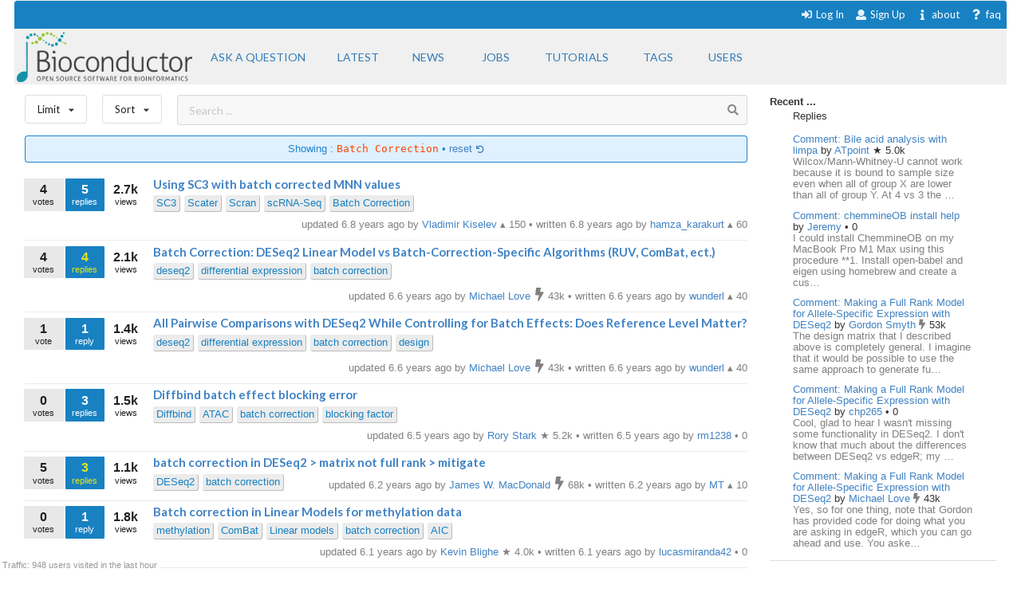

--- FILE ---
content_type: text/html; charset=utf-8
request_url: https://support.bioconductor.org/tag/Batch%20Correction/?order=answers&limit=all
body_size: 6779
content:





<html>
<head>

    <title>
        
    Bioconductor Batch Correction

    </title>

    <meta charset="UTF-8">
    <meta name="viewport" content="width=device-width, initial-scale=1">

    
    
    <link rel="icon" href="/static/favicon.ico" type="image/x-icon"/>


    <script src="https://ajax.googleapis.com/ajax/libs/jquery/3.2.1/jquery.min.js"></script>
    
    
    

    
    
        <!-- Global site tag (gtag.js) - Google Analytics -->
        <script async src="https://www.googletagmanager.com/gtag/js?id=UA-55275703-1"></script>
        <script>
            window.dataLayer = window.dataLayer || [];

            function gtag() {
                dataLayer.push(arguments);
            }

            gtag('js', new Date());

            gtag('config', "UA-55275703-1");
        </script>

    

    
    <link rel="stylesheet" href="/static/CACHE/css/output.b3e21268cb4d.css" type="text/css">

    
    <script src="/static/CACHE/js/output.10280c94381d.js"></script>

    
    

    
    
    

    
    
    

</head>


<body itemscope itemtype="https://schema.org/QAPage">

<div class="ui inverted container main">

    

    <span class="menus">
        
        




<div class="ui top attached text menu" id="menu-topics">
    <div class="ui inverted dimmer"></div>
    
    


    <div class="right menu" id="login-opts">

        
            <a class="item " href="/accounts/login/">
                <i class="sign-in icon"></i>Log In</a>

            <a class="item " href="/accounts/signup/">
                <i class="user icon"></i> Sign Up</a>
        

        <a class="item " href="/info/about/"> <i
                class="info icon"></i>about</a>
        <a class="item  " href="/info/faq/"> <i
                class="question icon"></i> faq
        </a>
    </div>
</div>

        



<div class="ui labeled icon attached pointing menu" id="menu-header">
    
        <div class="header item" id="logo">
            <a href="https://support.bioconductor.org/"><img class="ui image"  src="/static/transparent-logo.png"></a>
        </div>
    

    <a class="item  format add-question" href="/new/post/">
        <span class="">Ask a question</span>
    </a>

    <a class="item  format " href="/">
    <span class="">Latest</span>
    </a>
    <a class=" item  format" href="/t/news/">
    <span class="">News</span>
    </a>
    <a class=" item  format " href="/t/jobs/">
    <span class="">Jobs</span>
    </a>

    <a class=" item  format " href="/t/tutorials/">
    <span class="">Tutorials</span>
    </a>

    <a class=" item   format " href="/t/">
        <span class="">Tags</span>
    </a>

    <a class=" item  format " href="/user/list/">
        <span class="">Users</span>
    </a>

</div>


    </span>

    <span class="phone-menus">
        



    <div class="header item" id="logo">
        <a href="/"><img class="ui image" width="220px" src="/static/transparent-logo.png"></a>
    </div>


<div class="ui labeled icon attached fluid pointing menu" id="menu-header" style="background-color: white">

    <div class="ui left simple dropdown item">

        <i class="bars icon"><i class="dropdown icon"></i></i>
        <div class="menu">
            <a class="item " href="/new/post/">
                <i class=" edit icon"></i>New Post
            </a>

            <a class="item  " href="/">
                <i class=" list icon"></i> Latest
            </a>
            <a class="item   " href="/t/news/">
                <i class=" newspaper icon"></i> News
            </a>
            <a class="item  " href="/t/jobs/">
                <i class=" briefcase icon"></i> Jobs
            </a>

            <a class="item  " href="/t/tutorials/">
                <i class=" info circle icon"></i> Tutorials
            </a>

            <a class="item  " href="/t/">
                <i class="tag icon"></i>Tags
            </a>
            <a class="item " href="/user/list/">
                <i class=" world icon"></i>
                Users
            </a>
        </div>

    </div>


    <div class="ui right simple dropdown  item">
        

    </div>

    <div class="ui right simple dropdown item">

        <i class="user icon"><i class="dropdown icon"></i></i>
        <div class="menu" id="login-opts">
            
                <a class="item " href="/accounts/login/"><i class="sign-in icon"></i>
                    Log In</a>
                <a class="item " href="/accounts/signup/"><i
                        class="arrow circle up icon"></i>
                    Sign Up</a>
            

            <a class="item " href="/info/about/"><i class="info circle icon"></i>About
            </a>
        </div>


    </div>
</div>

    </span>

    
        
        <div class="ui bottom attached segment block">

            

    <div class="ui stackable grid">

        <div class="fit twelve wide content column">
            

    
    <div class="ui horizontal basic top-menu segments">
        

    <div class="ui horizontal basic top-menu segments">

        <div style="padding-right: 19px;">
            <div class="ui small compact menu sorting no-box-shadow">
                <div class="ui simple dropdown item">
                    Limit
                    <i class="dropdown icon"></i>

                    <div class="menu">

                        <a class="item" href="/tag/Batch Correction/?limit=all&amp;order=answers">
                            <i class="check icon"></i>all time
                        </a>
                        <a class="item" href="/tag/Batch Correction/?limit=today&amp;order=answers">
                            <i class=""></i>today
                        </a>
                        <a class="item" href="/tag/Batch Correction/?limit=week&amp;order=answers">
                            <i class=""></i>this week
                        </a>
                        <a class="item" href="/tag/Batch Correction/?limit=month&amp;order=answers">
                            <i class=""></i>this month
                        </a>
                        <a class="item" href="/tag/Batch Correction/?limit=year&amp;order=answers">
                            <i class=""></i>this year
                        </a>
                        <div class="ui divider"></div>
                        <a class="item" href="/t/open/">
                            <i class=""></i>Unanswered
                        </a>

                        <a class="item" href="/">
                            <i class=""></i>All posts
                        </a>
                        


                    </div>
                </div>
            </div>
        </div>

        <div style="padding-right: 19px;">
            <div class="ui small compact menu sorting no-box-shadow">
                <div class="ui simple dropdown item">
                    Sort
                    <i class="dropdown icon"></i>

                    <div class="menu">

                        <a class="item" href="/tag/Batch Correction/?order=update&amp;limit=all">
                            <i class=""></i>Update
                        </a>
                        <a class="item" href="/tag/Batch Correction/?order=answers&amp;limit=all">
                            <i class="check icon"></i>Answers
                        </a>
                         <a class="item" href="/tag/Batch Correction/?order=bookmarks&amp;limit=all">
                            <i class=""></i>Bookmarks
                        </a>
                          <a class="item" href="/tag/Batch Correction/?order=creation&amp;limit=all">
                            <i class=""></i>Creation
                        </a>
                        <a class="item" href="/tag/Batch Correction/?order=replies&amp;limit=all">
                            <i class=""></i>Replies
                        </a>
                        <a class="item" href="/tag/Batch Correction/?order=rank&amp;limit=all">
                            <i class=""></i>Rank
                        </a>
                        <a class="item" href="/tag/Batch Correction/?order=views&amp;limit=all">
                            <i class=""></i>Views
                        </a>

                        <a class="item" href="/tag/Batch Correction/?order=votes&amp;limit=all">
                            <i class=""></i>Votes
                        </a>

                    </div>
                </div>
            </div>
        </div>
    </div>


        <div class="ui basic segment search-bar" id="search-anchor">

    <div class="center-text ">

        <form class="ui form" method="GET" action="/post/search/" style="margin: 0">

            <div class="ui  search">
                <div class="ui icon input">
                    <input value="" class="search-input" type="text" name="query" placeholder="Search ... ">
                    <i class="search icon"></i>
                </div>
            </div>

        </form>

    </div>

</div>


    </div>



    
    
        <div class="ui blue filter message">
            Showing : <code>Batch Correction</code> &bull; <a href="/t/">
            reset <i class="undo small icon"></i>
            </a>
        </div>
    

    <div class="ui divided items">
        
            






    <div class="post open item" data-value="119807">

        <div class="stats">

            <div class="ui mini stat left label">
                <div>4</div>
                <div>votes</div>
            </div>

            <div class="ui label stat mini question has_answers open bookmark">
                <div>5</div>
                <div>replies</div>
            </div>

            <div class="ui label basic transparent stat mini">
                <div>2.7k</div>
                <div>views</div>
            </div>
            
    



        </div>

        <div class="content">

            <div class="title mini header">
                
                <a href="/p/119807/">
                    Using SC3 with batch corrected MNN values
                </a>
            </div>

            <div class="extra right floated">

                <div class="left floated">
                    
                        

    
        
        <a class="ptag" href="/tag/SC3/">
            SC3
        </a>
        
    
        
        <a class="ptag" href="/tag/Scater/">
            Scater
        </a>
        
    
        
        <a class="ptag" href="/tag/Scran/">
            Scran
        </a>
        
    
        
        <a class="ptag" href="/tag/scRNA-Seq/">
            scRNA-Seq
        </a>
        
    
        
        <a class="ptag" href="/tag/Batch%20Correction/">
            Batch Correction
        </a>
        
    

    


                    
                </div>

                

                <div class="right floated muted">
                    





    
        updated 6.8 years ago by

        <a itemprop="author" itemscope itemtype="https://schema.org/Person"
           href="/u/9342/">
            <span itemprop="name">Vladimir Kiselev</span>
        </a>

        


    
        &utrif;
    

    150



        &bull;
    


        written 6.8 years ago by

        <a itemprop="author" itemscope itemtype="https://schema.org/Person"
           href="/u/17704/">
            <span itemprop="name">hamza_karakurt</span>
        </a>

        


    
        &utrif;
    

    60










                </div>

            </div>
        </div>

    </div>



        
            






    <div class="post open item" data-value="121906">

        <div class="stats">

            <div class="ui mini stat left label">
                <div>4</div>
                <div>votes</div>
            </div>

            <div class="ui label stat mini question has_answers accepted answer bookmark">
                <div>4</div>
                <div>replies</div>
            </div>

            <div class="ui label basic transparent stat mini">
                <div>2.1k</div>
                <div>views</div>
            </div>
            
    



        </div>

        <div class="content">

            <div class="title mini header">
                
                <a href="/p/121906/">
                    Batch Correction: DESeq2 Linear Model vs Batch-Correction-Specific Algorithms (RUV, ComBat, ect.)
                </a>
            </div>

            <div class="extra right floated">

                <div class="left floated">
                    
                        

    
        
        <a class="ptag" href="/tag/deseq2/">
            deseq2
        </a>
        
    
        
        <a class="ptag" href="/tag/differential%20expression/">
            differential expression
        </a>
        
    
        
        <a class="ptag" href="/tag/batch%20correction/">
            batch correction
        </a>
        
    

    


                    
                </div>

                

                <div class="right floated muted">
                    





    
        updated 6.6 years ago by

        <a itemprop="author" itemscope itemtype="https://schema.org/Person"
           href="/u/5822/">
            <span itemprop="name">Michael Love</span>
        </a>

        


    
        <i class="ui muted bolt icon"></i>
    

    43k



        &bull;
    


        written 6.6 years ago by

        <a itemprop="author" itemscope itemtype="https://schema.org/Person"
           href="/u/20805/">
            <span itemprop="name">wunderl</span>
        </a>

        


    
        &utrif;
    

    40










                </div>

            </div>
        </div>

    </div>



        
            






    <div class="post open item" data-value="121907">

        <div class="stats">

            <div class="ui mini stat left label">
                <div>1</div>
                <div>vote</div>
            </div>

            <div class="ui label stat mini question has_answers open bookmark">
                <div>1</div>
                <div>reply</div>
            </div>

            <div class="ui label basic transparent stat mini">
                <div>1.4k</div>
                <div>views</div>
            </div>
            
    



        </div>

        <div class="content">

            <div class="title mini header">
                
                <a href="/p/121907/">
                    All Pairwise Comparisons with DESeq2 While Controlling for Batch Effects: Does Reference Level Matter?
                </a>
            </div>

            <div class="extra right floated">

                <div class="left floated">
                    
                        

    
        
        <a class="ptag" href="/tag/deseq2/">
            deseq2
        </a>
        
    
        
        <a class="ptag" href="/tag/differential%20expression/">
            differential expression
        </a>
        
    
        
        <a class="ptag" href="/tag/batch%20correction/">
            batch correction
        </a>
        
    
        
        <a class="ptag" href="/tag/design/">
            design
        </a>
        
    

    


                    
                </div>

                

                <div class="right floated muted">
                    





    
        updated 6.6 years ago by

        <a itemprop="author" itemscope itemtype="https://schema.org/Person"
           href="/u/5822/">
            <span itemprop="name">Michael Love</span>
        </a>

        


    
        <i class="ui muted bolt icon"></i>
    

    43k



        &bull;
    


        written 6.6 years ago by

        <a itemprop="author" itemscope itemtype="https://schema.org/Person"
           href="/u/20805/">
            <span itemprop="name">wunderl</span>
        </a>

        


    
        &utrif;
    

    40










                </div>

            </div>
        </div>

    </div>



        
            






    <div class="post open item" data-value="123611">

        <div class="stats">

            <div class="ui mini stat left label">
                <div>0</div>
                <div>votes</div>
            </div>

            <div class="ui label stat mini question has_answers open bookmark">
                <div>3</div>
                <div>replies</div>
            </div>

            <div class="ui label basic transparent stat mini">
                <div>1.5k</div>
                <div>views</div>
            </div>
            
    



        </div>

        <div class="content">

            <div class="title mini header">
                
                <a href="/p/123611/">
                    Diffbind batch effect blocking error
                </a>
            </div>

            <div class="extra right floated">

                <div class="left floated">
                    
                        

    
        
        <a class="ptag" href="/tag/Diffbind/">
            Diffbind
        </a>
        
    
        
        <a class="ptag" href="/tag/ATAC/">
            ATAC
        </a>
        
    
        
        <a class="ptag" href="/tag/batch%20correction/">
            batch correction
        </a>
        
    
        
        <a class="ptag" href="/tag/blocking%20factor/">
            blocking factor
        </a>
        
    

    


                    
                </div>

                

                <div class="right floated muted">
                    





    
        updated 6.5 years ago by

        <a itemprop="author" itemscope itemtype="https://schema.org/Person"
           href="/u/5741/">
            <span itemprop="name">Rory Stark</span>
        </a>

        


    
        &starf;
    

    5.2k



        &bull;
    


        written 6.5 years ago by

        <a itemprop="author" itemscope itemtype="https://schema.org/Person"
           href="/u/19204/">
            <span itemprop="name">rm1238</span>
        </a>

        


    
        &bull;
    

    0










                </div>

            </div>
        </div>

    </div>



        
            






    <div class="post open item" data-value="126436">

        <div class="stats">

            <div class="ui mini stat left label">
                <div>5</div>
                <div>votes</div>
            </div>

            <div class="ui label stat mini question has_answers accepted answer bookmark">
                <div>3</div>
                <div>replies</div>
            </div>

            <div class="ui label basic transparent stat mini">
                <div>1.1k</div>
                <div>views</div>
            </div>
            
    



        </div>

        <div class="content">

            <div class="title mini header">
                
                <a href="/p/126436/">
                    batch correction in DESeq2 &gt; matrix not full rank &gt; mitigate
                </a>
            </div>

            <div class="extra right floated">

                <div class="left floated">
                    
                        

    
        
        <a class="ptag" href="/tag/DESeq2/">
            DESeq2
        </a>
        
    
        
        <a class="ptag" href="/tag/batch%20correction/">
            batch correction
        </a>
        
    

    


                    
                </div>

                

                <div class="right floated muted">
                    





    
        updated 6.2 years ago by

        <a itemprop="author" itemscope itemtype="https://schema.org/Person"
           href="/u/5106/">
            <span itemprop="name">James W. MacDonald</span>
        </a>

        


    
        <i class="ui muted bolt icon"></i>
    

    68k



        &bull;
    


        written 6.2 years ago by

        <a itemprop="author" itemscope itemtype="https://schema.org/Person"
           href="/u/12730/">
            <span itemprop="name">MT</span>
        </a>

        


    
        &utrif;
    

    10










                </div>

            </div>
        </div>

    </div>



        
            






    <div class="post open item" data-value="126938">

        <div class="stats">

            <div class="ui mini stat left label">
                <div>0</div>
                <div>votes</div>
            </div>

            <div class="ui label stat mini question has_answers open bookmark">
                <div>1</div>
                <div>reply</div>
            </div>

            <div class="ui label basic transparent stat mini">
                <div>1.8k</div>
                <div>views</div>
            </div>
            
    



        </div>

        <div class="content">

            <div class="title mini header">
                
                <a href="/p/126938/">
                    Batch correction in Linear Models for methylation data
                </a>
            </div>

            <div class="extra right floated">

                <div class="left floated">
                    
                        

    
        
        <a class="ptag" href="/tag/methylation/">
            methylation
        </a>
        
    
        
        <a class="ptag" href="/tag/ComBat/">
            ComBat
        </a>
        
    
        
        <a class="ptag" href="/tag/Linear%20models/">
            Linear models
        </a>
        
    
        
        <a class="ptag" href="/tag/batch%20correction/">
            batch correction
        </a>
        
    
        
        <a class="ptag" href="/tag/AIC/">
            AIC
        </a>
        
    

    


                    
                </div>

                

                <div class="right floated muted">
                    





    
        updated 6.1 years ago by

        <a itemprop="author" itemscope itemtype="https://schema.org/Person"
           href="/u/16406/">
            <span itemprop="name">Kevin Blighe</span>
        </a>

        


    
        &starf;
    

    4.0k



        &bull;
    


        written 6.1 years ago by

        <a itemprop="author" itemscope itemtype="https://schema.org/Person"
           href="/u/22517/">
            <span itemprop="name">lucasmiranda42</span>
        </a>

        


    
        &bull;
    

    0










                </div>

            </div>
        </div>

    </div>



        
            






    <div class="post open item" data-value="127635">

        <div class="stats">

            <div class="ui mini stat left label">
                <div>3</div>
                <div>votes</div>
            </div>

            <div class="ui label stat mini question has_answers accepted answer bookmark">
                <div>3</div>
                <div>replies</div>
            </div>

            <div class="ui label basic transparent stat mini">
                <div>2.4k</div>
                <div>views</div>
            </div>
            
    



        </div>

        <div class="content">

            <div class="title mini header">
                
                <a href="/p/127635/">
                    fastMNN based correction for large multi-run experiment requires a similar population set in all the individual datasets?
                </a>
            </div>

            <div class="extra right floated">

                <div class="left floated">
                    
                        

    
        
        <a class="ptag" href="/tag/scrna-seq/">
            scrna-seq
        </a>
        
    
        
        <a class="ptag" href="/tag/integration/">
            integration
        </a>
        
    
        
        <a class="ptag" href="/tag/batch%20correction/">
            batch correction
        </a>
        
    

    


                    
                </div>

                

                <div class="right floated muted">
                    





    
        updated 6.0 years ago by

        <a itemprop="author" itemscope itemtype="https://schema.org/Person"
           href="/u/6732/">
            <span itemprop="name">Aaron Lun</span>
        </a>

        


    
        &starf;
    

    29k



        &bull;
    


        written 6.0 years ago by

        <a itemprop="author" itemscope itemtype="https://schema.org/Person"
           href="/u/22718/">
            <span itemprop="name">p.joshi</span>
        </a>

        


    
        &utrif;
    

    40










                </div>

            </div>
        </div>

    </div>



        
    </div>


    <div class="ui page-bar segment">
        







    <span class="phone">7
    results
    &bull;

        Page </span> 1 of 1







    </div>


        </div>

        <div class="four wide column sidefeed">

            <div class="ui large wrap-text" id="sidebar">
                

    

    
        


<b>Recent ... </b>

<div class="ui large wrap-text">
    <div class="event">
        <div class="ui container">
                <span>Replies </span>
                <div class="ui relaxed list" >

                    

                        <div class="item spaced">
                            <a href="/p/9163078/"> Comment: Bile acid analysis with limpa</a>
                            by
                            <a href="/u/13662/">ATpoint
                            </a>

                        <span>  


    
        &starf;
    

    5.0k

</span>

                        <div class="muted" style="">
                            Wilcox/Mann-Whitney-U cannot work because it is bound to sample size even when all of group X are lower than all of group Y. At 4 vs 3 the …
                            </div>
                        </div>

                    

                        <div class="item spaced">
                            <a href="/p/9163077/"> Comment: chemmineOB install help</a>
                            by
                            <a href="/u/85179/">Jeremy
                            </a>

                        <span>  


    
        &bull;
    

    0

</span>

                        <div class="muted" style="">
                            I could install ChemmineOB on my MacBook Pro M1 Max using this procedure

**1. Install open-babel and eigen using homebrew and create a cus…
                            </div>
                        </div>

                    

                        <div class="item spaced">
                            <a href="/p/9163076/"> Comment: Making a Full Rank Model for Allele-Specific Expression with DESeq2</a>
                            by
                            <a href="/u/179/">Gordon Smyth
                            </a>

                        <span>  


    
        <i class="ui muted bolt icon"></i>
    

    53k

</span>

                        <div class="muted" style="">
                            The design matrix that I described above is completely general. I imagine that it would be possible to use the same approach to generate fu…
                            </div>
                        </div>

                    

                        <div class="item spaced">
                            <a href="/p/9163075/"> Comment: Making a Full Rank Model for Allele-Specific Expression with DESeq2</a>
                            by
                            <a href="/u/85068/">chp265
                            </a>

                        <span>  


    
        &bull;
    

    0

</span>

                        <div class="muted" style="">
                            Cool, glad to hear I wasn&#x27;t missing some functionality in DESeq2. I don&#x27;t know that much about the differences between DESeq2 vs edgeR; my …
                            </div>
                        </div>

                    

                        <div class="item spaced">
                            <a href="/p/9163074/"> Comment: Making a Full Rank Model for Allele-Specific Expression with DESeq2</a>
                            by
                            <a href="/u/5822/">Michael Love
                            </a>

                        <span>  


    
        <i class="ui muted bolt icon"></i>
    

    43k

</span>

                        <div class="muted" style="">
                            Yes, so for one thing, note that Gordon has provided code for doing what you are asking in edgeR, which you can go ahead and use.

You aske…
                            </div>
                        </div>

                    

                </div>
        </div>
    </div>
<div class="ui divider"></div>
    <div class="event">
        <div class="ui container">
                <div>Votes </div>
                <div class="ui relaxed list" >
                    
                       <div class="item spaced" >
                            <a href="/p/91256/">A: DESeq2: Is it possible to convert read counts to expression values via TPM and r</a>
                       </div>
                    
                       <div class="item spaced" >
                            <a href="/p/90189/">A: Filtering read counts matrix: how to deal with duplicated gene symbols, differen</a>
                       </div>
                    
                       <div class="item spaced" >
                            <a href="/p/9163042/">Comment: limpa analysis advice</a>
                       </div>
                    
                       <div class="item spaced" >
                            <a href="/p/9163033/">Answer: When to use edgeR or limma</a>
                       </div>
                    
                       <div class="item spaced" >
                            <a href="/p/9163033/">Answer: When to use edgeR or limma</a>
                       </div>
                    
                </div>
        </div>
    </div>

<div class="ui divider"></div>

    <div class="event">
        <div class="ui container">
            <span>Awards</span>
            <a href="/b/list/"> &bull;  All <i class="ui angle small double right icon"></i></a>

                <div class="ui relaxed list" >
                   

                        <div class="item"  style="">
                            <span>
                                <a href="/b/view/popular-question/">Popular Question <i class="eye icon"></i></a> to
                                <a href="/u/13662/">
                                    ATpoint</a>
                                <span>  


    
        &starf;
    

    5.0k

</span>
                            </span>
                        </div>

                    

                        <div class="item"  style="">
                            <span>
                                <a href="/b/view/popular-question/">Popular Question <i class="eye icon"></i></a> to
                                <a href="/u/1513/">
                                    Martin Morgan</a>
                                <span>  


    
        <i class="ui muted bolt icon"></i>
    

    25k

</span>
                            </span>
                        </div>

                    

                        <div class="item"  style="">
                            <span>
                                <a href="/b/view/teacher/">Teacher <i class="smile outline icon"></i></a> to
                                <a href="/u/5822/">
                                    Michael Love</a>
                                <span>  


    
        <i class="ui muted bolt icon"></i>
    

    43k

</span>
                            </span>
                        </div>

                    

                        <div class="item"  style="">
                            <span>
                                <a href="/b/view/popular-question/">Popular Question <i class="eye icon"></i></a> to
                                <a href="/u/23294/">
                                    A</a>
                                <span>  


    
        &bull;
    

    0

</span>
                            </span>
                        </div>

                    

                        <div class="item"  style="">
                            <span>
                                <a href="/b/view/popular-question/">Popular Question <i class="eye icon"></i></a> to
                                <a href="/u/7250/">
                                    Lluís Revilla Sancho</a>
                                <span>  


    
        &utrif;
    

    760

</span>
                            </span>
                        </div>

                    
                </div>

        </div>
    </div>

<div class="ui divider"></div>
    <div class="event">
        <div class="ui container">
                <span>Locations</span>
                 <a href="/user/list/">&bull;  All <i class="ui angle small double right icon"></i></a>

                 <div class="ui relaxed list" >

                    
                        <div class="item spaced" >
                        <span>
                        <a class="ui mini avatar thread-users  list-avatar image" href="/u/3224/">
                            <img src="https://secure.gravatar.com/avatar/2edd996ca9e08fa9e0e517cf750c26af?s=90&amp;d=retro">
                        </a>
                        </span>

                            Barcelona, Spain, <span class="muted">20 minutes ago</span>
                        </div>

                    
                        <div class="item spaced" >
                        <span>
                        <a class="ui mini avatar thread-users  list-avatar image" href="/u/85187/">
                            <img src="https://secure.gravatar.com/avatar/74275d28337d956ee19de908bc690e99?s=90&amp;d=mp">
                        </a>
                        </span>

                            United States, <span class="muted">43 minutes ago</span>
                        </div>

                    
                        <div class="item spaced" >
                        <span>
                        <a class="ui mini avatar thread-users  list-avatar image" href="/u/85188/">
                            <img src="https://secure.gravatar.com/avatar/b34fb69eb278a038c66343af8365cd5d?s=90&amp;d=mp">
                        </a>
                        </span>

                            United States, <span class="muted">58 minutes ago</span>
                        </div>

                    
                        <div class="item spaced" >
                        <span>
                        <a class="ui mini avatar thread-users  list-avatar image" href="/u/85183/">
                            <img src="https://secure.gravatar.com/avatar/69ff8824b20880fd39f5a6205adb5d9c?s=90&amp;d=mp">
                        </a>
                        </span>

                            United States, <span class="muted">1 hour ago</span>
                        </div>

                    
                        <div class="item spaced" >
                        <span>
                        <a class="ui mini avatar thread-users  list-avatar image" href="/u/85185/">
                            <img src="https://secure.gravatar.com/avatar/5fee2b8a565a30fd63dc6e172eb1e3ff?s=90&amp;d=mp">
                        </a>
                        </span>

                            United States, <span class="muted">1 hour ago</span>
                        </div>

                    
                </div>
        </div>
    </div>



</div>

    


            </div>
        </div>

    </div>

    
    <div id="traffic">Traffic: 948 users visited in the last hour</div>




        </div>
    

    
        


<div class="ui three  center aligned column stackable tiny grid">
    <div class=" left aligned column" style="padding-right: 13%">

        <b>Content</b>
        <a href="/#search-anchor">Search</a><br>
        <a href="/user/list/">Users</a><br>
        <a href="/t/">Tags</a><br>
        <a href="/b/list/">Badges</a>

    </div>
    <div class="left aligned column" style="padding-right: 12%">
        <b>Help</b>
        <a href="/info/about/">About</a><br>
        <a href="/info/faq/">FAQ</a><br>

    </div>
    <div class=" left aligned column">

        <b>Access</b>
        <a href="/info/rss/">RSS</a><br>
        <a href="/info/api/">API</a><br>
        <a href="#">Stats</a>

    </div>
</div>
<div class="ui divider"></div>

<div class="ui vertical center aligned basic segment">
    <p>Use of this site constitutes acceptance of our <a href="/info/policy/">User Agreement and Privacy
        Policy</a>.</p>
    <div class="smaller muted">
        Powered by the <a href="https://github.com/ialbert/biostar-central" class="ui image">
        <img src="/static/images/badge-forum.svg"></a> version 2.3.6
    </div>

</div>
    

    

</div>


</body>


</html>
